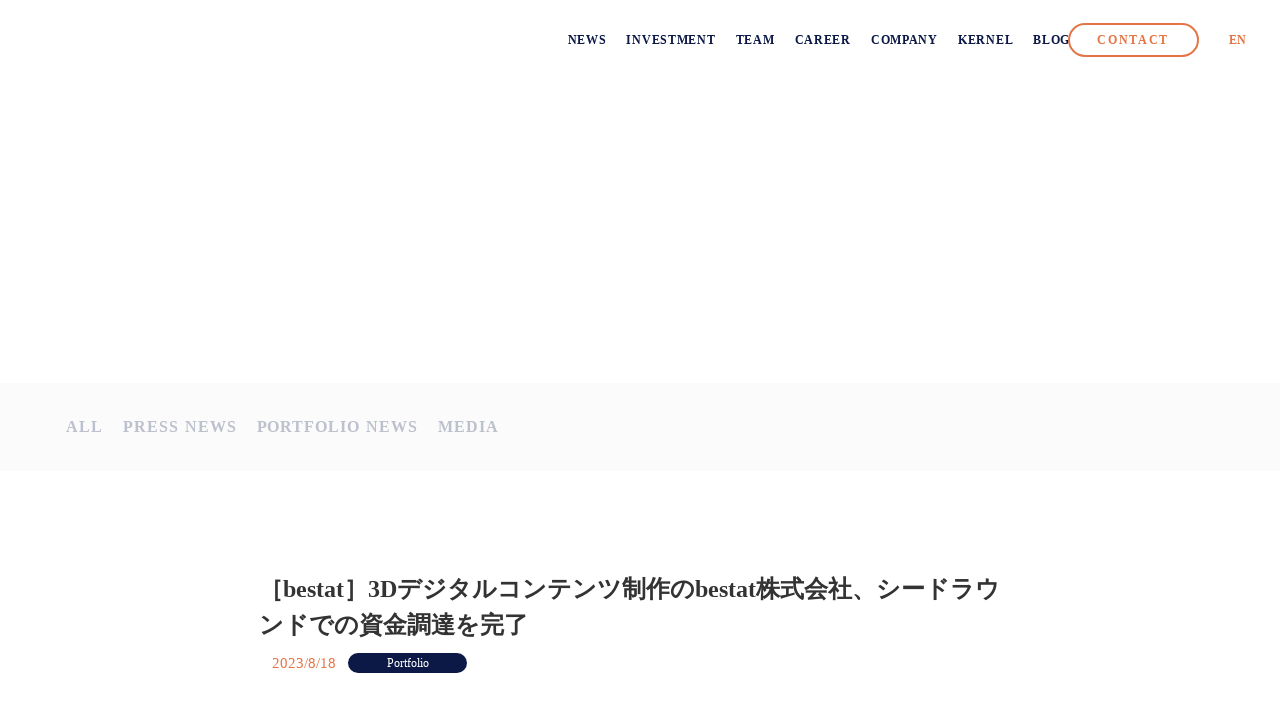

--- FILE ---
content_type: text/html;charset=utf-8
request_url: https://deepcore.jp/posts/portfolio-20230818
body_size: 74838
content:
<!DOCTYPE html>
<html lang="ja">
<head><meta charset="utf-8">
<meta name="viewport" content="width=device-width, initial-scale=1">
<title>NEWS | DEEPCORE Inc. - 株式会社ディープコア</title>
<link rel="preconnect" href="https://fonts.gstatic.com" crossorigin>
<meta name="generator" content="Studio.Design">
<meta name="robots" content="all">
<meta property="og:site_name" content="DEEPCORE">
<meta property="og:title" content="NEWS | DEEPCORE Inc. - 株式会社ディープコア">
<meta property="og:image" content="https://storage.googleapis.com/production-os-assets/assets/2e9c8e27-ea6b-497c-b8bd-e3ef3dd2b78d">
<meta property="og:description" content="DEEPCOREと投資先スタートアップのプレスリリース、メディア掲載情報などを紹介しています。">
<meta property="og:type" content="website">
<meta name="description" content="DEEPCOREと投資先スタートアップのプレスリリース、メディア掲載情報などを紹介しています。">
<meta property="twitter:card" content="summary_large_image">
<meta property="twitter:image" content="https://storage.googleapis.com/production-os-assets/assets/2e9c8e27-ea6b-497c-b8bd-e3ef3dd2b78d">
<meta name="apple-mobile-web-app-title" content="NEWS | DEEPCORE Inc. - 株式会社ディープコア">
<meta name="format-detection" content="telephone=no,email=no,address=no">
<meta name="chrome" content="nointentdetection">
<meta property="og:url" content="/posts/portfolio-20230818">
<link rel="icon" type="image/png" href="https://storage.googleapis.com/production-os-assets/assets/9afdea4f-b727-4ead-afc5-864a11dc5072" data-hid="2c9d455">
<link rel="apple-touch-icon" type="image/png" href="https://storage.googleapis.com/production-os-assets/assets/9afdea4f-b727-4ead-afc5-864a11dc5072" data-hid="74ef90c"><link rel="modulepreload" as="script" crossorigin href="/_nuxt/entry.98227f41.js"><link rel="preload" as="style" href="/_nuxt/entry.be326413.css"><link rel="prefetch" as="image" type="image/svg+xml" href="/_nuxt/close_circle.c7480f3c.svg"><link rel="prefetch" as="image" type="image/svg+xml" href="/_nuxt/round_check.0ebac23f.svg"><link rel="prefetch" as="script" crossorigin href="/_nuxt/LottieRenderer.ac4e2a82.js"><link rel="prefetch" as="script" crossorigin href="/_nuxt/error-404.115a548b.js"><link rel="prefetch" as="script" crossorigin href="/_nuxt/error-500.4f91b1bb.js"><link rel="stylesheet" href="/_nuxt/entry.be326413.css"><style>.page-enter-active{transition:.6s cubic-bezier(.4,.4,0,1)}.page-leave-active{transition:.3s cubic-bezier(.4,.4,0,1)}.page-enter-from,.page-leave-to{opacity:0}</style><style>:root{--rebranding-loading-bg:#e5e5e5;--rebranding-loading-bar:#222}</style><style>.app[data-v-d12de11f]{align-items:center;flex-direction:column;height:100%;justify-content:center;width:100%}.title[data-v-d12de11f]{font-size:34px;font-weight:300;letter-spacing:2.45px;line-height:30px;margin:30px}</style><style>/*! * Font Awesome Free 6.4.2 by @fontawesome - https://fontawesome.com * License - https://fontawesome.com/license/free (Icons: CC BY 4.0, Fonts: SIL OFL 1.1, Code: MIT License) * Copyright 2023 Fonticons, Inc. */.fa-brands,.fa-solid{-moz-osx-font-smoothing:grayscale;-webkit-font-smoothing:antialiased;--fa-display:inline-flex;align-items:center;display:var(--fa-display,inline-block);font-style:normal;font-variant:normal;justify-content:center;line-height:1;text-rendering:auto}.fa-solid{font-family:Font Awesome\ 6 Free;font-weight:900}.fa-brands{font-family:Font Awesome\ 6 Brands;font-weight:400}:host,:root{--fa-style-family-classic:"Font Awesome 6 Free";--fa-font-solid:normal 900 1em/1 "Font Awesome 6 Free";--fa-style-family-brands:"Font Awesome 6 Brands";--fa-font-brands:normal 400 1em/1 "Font Awesome 6 Brands"}@font-face{font-display:block;font-family:Font Awesome\ 6 Free;font-style:normal;font-weight:900;src:url(https://storage.googleapis.com/production-os-assets/assets/fontawesome/1629704621943/6.4.2/webfonts/fa-solid-900.woff2) format("woff2"),url(https://storage.googleapis.com/production-os-assets/assets/fontawesome/1629704621943/6.4.2/webfonts/fa-solid-900.ttf) format("truetype")}@font-face{font-display:block;font-family:Font Awesome\ 6 Brands;font-style:normal;font-weight:400;src:url(https://storage.googleapis.com/production-os-assets/assets/fontawesome/1629704621943/6.4.2/webfonts/fa-brands-400.woff2) format("woff2"),url(https://storage.googleapis.com/production-os-assets/assets/fontawesome/1629704621943/6.4.2/webfonts/fa-brands-400.ttf) format("truetype")}</style><style>.spinner[data-v-36413753]{animation:loading-spin-36413753 1s linear infinite;height:16px;pointer-events:none;width:16px}.spinner[data-v-36413753]:before{border-bottom:2px solid transparent;border-right:2px solid transparent;border-color:transparent currentcolor currentcolor transparent;border-style:solid;border-width:2px;opacity:.2}.spinner[data-v-36413753]:after,.spinner[data-v-36413753]:before{border-radius:50%;box-sizing:border-box;content:"";height:100%;position:absolute;width:100%}.spinner[data-v-36413753]:after{border-left:2px solid transparent;border-top:2px solid transparent;border-color:currentcolor transparent transparent currentcolor;border-style:solid;border-width:2px;opacity:1}@keyframes loading-spin-36413753{0%{transform:rotate(0deg)}to{transform:rotate(1turn)}}</style><style>.design-canvas__modal{height:100%;pointer-events:none;position:fixed;transition:none;width:100%;z-index:2}.design-canvas__modal:focus{outline:none}.design-canvas__modal.v-enter-active .studio-canvas,.design-canvas__modal.v-leave-active,.design-canvas__modal.v-leave-active .studio-canvas{transition:.4s cubic-bezier(.4,.4,0,1)}.design-canvas__modal.v-enter-active .studio-canvas *,.design-canvas__modal.v-leave-active .studio-canvas *{transition:none!important}.design-canvas__modal.isNone{transition:none}.design-canvas__modal .design-canvas__modal__base{height:100%;left:0;pointer-events:auto;position:fixed;top:0;transition:.4s cubic-bezier(.4,.4,0,1);width:100%;z-index:-1}.design-canvas__modal .studio-canvas{height:100%;pointer-events:none}.design-canvas__modal .studio-canvas>*{background:none!important;pointer-events:none}</style><style>.LoadMoreAnnouncer[data-v-4f7a7294]{height:1px;margin:-1px;overflow:hidden;padding:0;position:absolute;width:1px;clip:rect(0,0,0,0);border-width:0;white-space:nowrap}</style><style>.TitleAnnouncer[data-v-692a2727]{height:1px;margin:-1px;overflow:hidden;padding:0;position:absolute;width:1px;clip:rect(0,0,0,0);border-width:0;white-space:nowrap}</style><style>.publish-studio-style[data-v-4493fe55]{transition:.4s cubic-bezier(.4,.4,0,1)}</style><style>.product-font-style[data-v-51f515bd]{transition:.4s cubic-bezier(.4,.4,0,1)}</style><style>@font-face{font-family:grandam;font-style:normal;font-weight:400;src:url(https://storage.googleapis.com/studio-front/fonts/grandam.ttf) format("truetype")}@font-face{font-family:Material Icons;font-style:normal;font-weight:400;src:url(https://storage.googleapis.com/production-os-assets/assets/material-icons/1629704621943/MaterialIcons-Regular.eot);src:local("Material Icons"),local("MaterialIcons-Regular"),url(https://storage.googleapis.com/production-os-assets/assets/material-icons/1629704621943/MaterialIcons-Regular.woff2) format("woff2"),url(https://storage.googleapis.com/production-os-assets/assets/material-icons/1629704621943/MaterialIcons-Regular.woff) format("woff"),url(https://storage.googleapis.com/production-os-assets/assets/material-icons/1629704621943/MaterialIcons-Regular.ttf) format("truetype")}.StudioCanvas{display:flex;height:auto;min-height:100dvh}.StudioCanvas>.sd{min-height:100dvh;overflow:clip}a,abbr,address,article,aside,audio,b,blockquote,body,button,canvas,caption,cite,code,dd,del,details,dfn,div,dl,dt,em,fieldset,figcaption,figure,footer,form,h1,h2,h3,h4,h5,h6,header,hgroup,html,i,iframe,img,input,ins,kbd,label,legend,li,main,mark,menu,nav,object,ol,p,pre,q,samp,section,select,small,span,strong,sub,summary,sup,table,tbody,td,textarea,tfoot,th,thead,time,tr,ul,var,video{border:0;font-family:sans-serif;line-height:1;list-style:none;margin:0;padding:0;text-decoration:none;-webkit-font-smoothing:antialiased;-webkit-backface-visibility:hidden;box-sizing:border-box;color:#333;transition:.3s cubic-bezier(.4,.4,0,1);word-spacing:1px}a:focus:not(:focus-visible),button:focus:not(:focus-visible),summary:focus:not(:focus-visible){outline:none}nav ul{list-style:none}blockquote,q{quotes:none}blockquote:after,blockquote:before,q:after,q:before{content:none}a,button{background:transparent;font-size:100%;margin:0;padding:0;vertical-align:baseline}ins{text-decoration:none}ins,mark{background-color:#ff9;color:#000}mark{font-style:italic;font-weight:700}del{text-decoration:line-through}abbr[title],dfn[title]{border-bottom:1px dotted;cursor:help}table{border-collapse:collapse;border-spacing:0}hr{border:0;border-top:1px solid #ccc;display:block;height:1px;margin:1em 0;padding:0}input,select{vertical-align:middle}textarea{resize:none}.clearfix:after{clear:both;content:"";display:block}[slot=after] button{overflow-anchor:none}</style><style>.sd{flex-wrap:nowrap;max-width:100%;pointer-events:all;z-index:0;-webkit-overflow-scrolling:touch;align-content:center;align-items:center;display:flex;flex:none;flex-direction:column;position:relative}.sd::-webkit-scrollbar{display:none}.sd,.sd.richText *{transition-property:all,--g-angle,--g-color-0,--g-position-0,--g-color-1,--g-position-1,--g-color-2,--g-position-2,--g-color-3,--g-position-3,--g-color-4,--g-position-4,--g-color-5,--g-position-5,--g-color-6,--g-position-6,--g-color-7,--g-position-7,--g-color-8,--g-position-8,--g-color-9,--g-position-9,--g-color-10,--g-position-10,--g-color-11,--g-position-11}input.sd,textarea.sd{align-content:normal}.sd[tabindex]:focus{outline:none}.sd[tabindex]:focus-visible{outline:1px solid;outline-color:Highlight;outline-color:-webkit-focus-ring-color}input[type=email],input[type=tel],input[type=text],select,textarea{-webkit-appearance:none}select{cursor:pointer}.frame{display:block;overflow:hidden}.frame>iframe{height:100%;width:100%}.frame .formrun-embed>iframe:not(:first-child){display:none!important}.image{position:relative}.image:before{background-position:50%;background-size:cover;border-radius:inherit;content:"";height:100%;left:0;pointer-events:none;position:absolute;top:0;transition:inherit;width:100%;z-index:-2}.sd.file{cursor:pointer;flex-direction:row;outline:2px solid transparent;outline-offset:-1px;overflow-wrap:anywhere;word-break:break-word}.sd.file:focus-within{outline-color:Highlight;outline-color:-webkit-focus-ring-color}.file>input[type=file]{opacity:0;pointer-events:none;position:absolute}.sd.text,.sd:where(.icon){align-content:center;align-items:center;display:flex;flex-direction:row;justify-content:center;overflow:visible;overflow-wrap:anywhere;word-break:break-word}.sd:where(.icon.fa){display:inline-flex}.material-icons{align-items:center;display:inline-flex;font-family:Material Icons;font-size:24px;font-style:normal;font-weight:400;justify-content:center;letter-spacing:normal;line-height:1;text-transform:none;white-space:nowrap;word-wrap:normal;direction:ltr;text-rendering:optimizeLegibility;-webkit-font-smoothing:antialiased}.sd:where(.icon.material-symbols){align-items:center;display:flex;font-style:normal;font-variation-settings:"FILL" var(--symbol-fill,0),"wght" var(--symbol-weight,400);justify-content:center;min-height:1em;min-width:1em}.sd.material-symbols-outlined{font-family:Material Symbols Outlined}.sd.material-symbols-rounded{font-family:Material Symbols Rounded}.sd.material-symbols-sharp{font-family:Material Symbols Sharp}.sd.material-symbols-weight-100{--symbol-weight:100}.sd.material-symbols-weight-200{--symbol-weight:200}.sd.material-symbols-weight-300{--symbol-weight:300}.sd.material-symbols-weight-400{--symbol-weight:400}.sd.material-symbols-weight-500{--symbol-weight:500}.sd.material-symbols-weight-600{--symbol-weight:600}.sd.material-symbols-weight-700{--symbol-weight:700}.sd.material-symbols-fill{--symbol-fill:1}a,a.icon,a.text{-webkit-tap-highlight-color:rgba(0,0,0,.15)}.fixed{z-index:2}.sticky{z-index:1}.button{transition:.4s cubic-bezier(.4,.4,0,1)}.button,.link{cursor:pointer}.submitLoading{opacity:.5!important;pointer-events:none!important}.richText{display:block;word-break:break-word}.richText [data-thread],.richText a,.richText blockquote,.richText em,.richText h1,.richText h2,.richText h3,.richText h4,.richText li,.richText ol,.richText p,.richText p>code,.richText pre,.richText pre>code,.richText s,.richText strong,.richText table tbody,.richText table tbody tr,.richText table tbody tr>td,.richText table tbody tr>th,.richText u,.richText ul{backface-visibility:visible;color:inherit;font-family:inherit;font-size:inherit;font-style:inherit;font-weight:inherit;letter-spacing:inherit;line-height:inherit;text-align:inherit}.richText p{display:block;margin:10px 0}.richText>p{min-height:1em}.richText img,.richText video{height:auto;max-width:100%;vertical-align:bottom}.richText h1{display:block;font-size:3em;font-weight:700;margin:20px 0}.richText h2{font-size:2em}.richText h2,.richText h3{display:block;font-weight:700;margin:10px 0}.richText h3{font-size:1em}.richText h4,.richText h5{font-weight:600}.richText h4,.richText h5,.richText h6{display:block;font-size:1em;margin:10px 0}.richText h6{font-weight:500}.richText [data-type=table]{overflow-x:auto}.richText [data-type=table] p{white-space:pre-line;word-break:break-all}.richText table{border:1px solid #f2f2f2;border-collapse:collapse;border-spacing:unset;color:#1a1a1a;font-size:14px;line-height:1.4;margin:10px 0;table-layout:auto}.richText table tr th{background:hsla(0,0%,96%,.5)}.richText table tr td,.richText table tr th{border:1px solid #f2f2f2;max-width:240px;min-width:100px;padding:12px}.richText table tr td p,.richText table tr th p{margin:0}.richText blockquote{border-left:3px solid rgba(0,0,0,.15);font-style:italic;margin:10px 0;padding:10px 15px}.richText [data-type=embed_code]{margin:20px 0;position:relative}.richText [data-type=embed_code]>.height-adjuster>.wrapper{position:relative}.richText [data-type=embed_code]>.height-adjuster>.wrapper[style*=padding-top] iframe{height:100%;left:0;position:absolute;top:0;width:100%}.richText [data-type=embed_code][data-embed-sandbox=true]{display:block;overflow:hidden}.richText [data-type=embed_code][data-embed-code-type=instagram]>.height-adjuster>.wrapper[style*=padding-top]{padding-top:100%}.richText [data-type=embed_code][data-embed-code-type=instagram]>.height-adjuster>.wrapper[style*=padding-top] blockquote{height:100%;left:0;overflow:hidden;position:absolute;top:0;width:100%}.richText [data-type=embed_code][data-embed-code-type=codepen]>.height-adjuster>.wrapper{padding-top:50%}.richText [data-type=embed_code][data-embed-code-type=codepen]>.height-adjuster>.wrapper iframe{height:100%;left:0;position:absolute;top:0;width:100%}.richText [data-type=embed_code][data-embed-code-type=slideshare]>.height-adjuster>.wrapper{padding-top:56.25%}.richText [data-type=embed_code][data-embed-code-type=slideshare]>.height-adjuster>.wrapper iframe{height:100%;left:0;position:absolute;top:0;width:100%}.richText [data-type=embed_code][data-embed-code-type=speakerdeck]>.height-adjuster>.wrapper{padding-top:56.25%}.richText [data-type=embed_code][data-embed-code-type=speakerdeck]>.height-adjuster>.wrapper iframe{height:100%;left:0;position:absolute;top:0;width:100%}.richText [data-type=embed_code][data-embed-code-type=snapwidget]>.height-adjuster>.wrapper{padding-top:30%}.richText [data-type=embed_code][data-embed-code-type=snapwidget]>.height-adjuster>.wrapper iframe{height:100%;left:0;position:absolute;top:0;width:100%}.richText [data-type=embed_code][data-embed-code-type=firework]>.height-adjuster>.wrapper fw-embed-feed{-webkit-user-select:none;-moz-user-select:none;user-select:none}.richText [data-type=embed_code_empty]{display:none}.richText ul{margin:0 0 0 20px}.richText ul li{list-style:disc;margin:10px 0}.richText ul li p{margin:0}.richText ol{margin:0 0 0 20px}.richText ol li{list-style:decimal;margin:10px 0}.richText ol li p{margin:0}.richText hr{border-top:1px solid #ccc;margin:10px 0}.richText p>code{background:#eee;border:1px solid rgba(0,0,0,.1);border-radius:6px;display:inline;margin:2px;padding:0 5px}.richText pre{background:#eee;border-radius:6px;font-family:Menlo,Monaco,Courier New,monospace;margin:20px 0;padding:25px 35px;white-space:pre-wrap}.richText pre code{border:none;padding:0}.richText strong{color:inherit;display:inline;font-family:inherit;font-weight:900}.richText em{font-style:italic}.richText a,.richText u{text-decoration:underline}.richText a{color:#007cff;display:inline}.richText s{text-decoration:line-through}.richText [data-type=table_of_contents]{background-color:#f5f5f5;border-radius:2px;color:#616161;font-size:16px;list-style:none;margin:0;padding:24px 24px 8px;text-decoration:underline}.richText [data-type=table_of_contents] .toc_list{margin:0}.richText [data-type=table_of_contents] .toc_item{color:currentColor;font-size:inherit!important;font-weight:inherit;list-style:none}.richText [data-type=table_of_contents] .toc_item>a{border:none;color:currentColor;font-size:inherit!important;font-weight:inherit;text-decoration:none}.richText [data-type=table_of_contents] .toc_item>a:hover{opacity:.7}.richText [data-type=table_of_contents] .toc_item--1{margin:0 0 16px}.richText [data-type=table_of_contents] .toc_item--2{margin:0 0 16px;padding-left:2rem}.richText [data-type=table_of_contents] .toc_item--3{margin:0 0 16px;padding-left:4rem}.sd.section{align-content:center!important;align-items:center!important;flex-direction:column!important;flex-wrap:nowrap!important;height:auto!important;max-width:100%!important;padding:0!important;width:100%!important}.sd.section-inner{position:static!important}@property --g-angle{syntax:"<angle>";inherits:false;initial-value:180deg}@property --g-color-0{syntax:"<color>";inherits:false;initial-value:transparent}@property --g-position-0{syntax:"<percentage>";inherits:false;initial-value:.01%}@property --g-color-1{syntax:"<color>";inherits:false;initial-value:transparent}@property --g-position-1{syntax:"<percentage>";inherits:false;initial-value:100%}@property --g-color-2{syntax:"<color>";inherits:false;initial-value:transparent}@property --g-position-2{syntax:"<percentage>";inherits:false;initial-value:100%}@property --g-color-3{syntax:"<color>";inherits:false;initial-value:transparent}@property --g-position-3{syntax:"<percentage>";inherits:false;initial-value:100%}@property --g-color-4{syntax:"<color>";inherits:false;initial-value:transparent}@property --g-position-4{syntax:"<percentage>";inherits:false;initial-value:100%}@property --g-color-5{syntax:"<color>";inherits:false;initial-value:transparent}@property --g-position-5{syntax:"<percentage>";inherits:false;initial-value:100%}@property --g-color-6{syntax:"<color>";inherits:false;initial-value:transparent}@property --g-position-6{syntax:"<percentage>";inherits:false;initial-value:100%}@property --g-color-7{syntax:"<color>";inherits:false;initial-value:transparent}@property --g-position-7{syntax:"<percentage>";inherits:false;initial-value:100%}@property --g-color-8{syntax:"<color>";inherits:false;initial-value:transparent}@property --g-position-8{syntax:"<percentage>";inherits:false;initial-value:100%}@property --g-color-9{syntax:"<color>";inherits:false;initial-value:transparent}@property --g-position-9{syntax:"<percentage>";inherits:false;initial-value:100%}@property --g-color-10{syntax:"<color>";inherits:false;initial-value:transparent}@property --g-position-10{syntax:"<percentage>";inherits:false;initial-value:100%}@property --g-color-11{syntax:"<color>";inherits:false;initial-value:transparent}@property --g-position-11{syntax:"<percentage>";inherits:false;initial-value:100%}</style><style>.snackbar[data-v-3129703d]{align-items:center;background:#fff;border:1px solid #ededed;border-radius:6px;box-shadow:0 16px 48px -8px rgba(0,0,0,.08),0 10px 25px -5px rgba(0,0,0,.11);display:flex;flex-direction:row;gap:8px;justify-content:space-between;left:50%;max-width:90vw;padding:16px 20px;position:fixed;top:32px;transform:translateX(-50%);-webkit-user-select:none;-moz-user-select:none;user-select:none;width:480px;z-index:9999}.snackbar.v-enter-active[data-v-3129703d],.snackbar.v-leave-active[data-v-3129703d]{transition:.4s cubic-bezier(.4,.4,0,1)}.snackbar.v-enter-from[data-v-3129703d],.snackbar.v-leave-to[data-v-3129703d]{opacity:0;transform:translate(-50%,-10px)}.snackbar .convey[data-v-3129703d]{align-items:center;display:flex;flex-direction:row;gap:8px;padding:0}.snackbar .convey .icon[data-v-3129703d]{background-position:50%;background-repeat:no-repeat;flex-shrink:0;height:24px;width:24px}.snackbar .convey .message[data-v-3129703d]{font-size:14px;font-style:normal;font-weight:400;line-height:20px;white-space:pre-line}.snackbar .convey.error .icon[data-v-3129703d]{background-image:url(/_nuxt/close_circle.c7480f3c.svg)}.snackbar .convey.error .message[data-v-3129703d]{color:#f84f65}.snackbar .convey.success .icon[data-v-3129703d]{background-image:url(/_nuxt/round_check.0ebac23f.svg)}.snackbar .convey.success .message[data-v-3129703d]{color:#111}.snackbar .button[data-v-3129703d]{align-items:center;border-radius:40px;color:#4b9cfb;display:flex;flex-shrink:0;font-family:Inter;font-size:12px;font-style:normal;font-weight:700;justify-content:center;line-height:16px;padding:4px 8px}.snackbar .button[data-v-3129703d]:hover{background:#f5f5f5}</style><style>a[data-v-160f89c6]{align-items:center;border-radius:4px;bottom:20px;height:20px;justify-content:center;left:20px;perspective:300px;position:fixed;transition:0s linear;width:84px;z-index:2000}@media (hover:hover){a[data-v-160f89c6]{transition:.4s cubic-bezier(.4,.4,0,1);will-change:width,height}a[data-v-160f89c6]:hover{height:32px;width:200px}}[data-v-160f89c6] .custom-fill path{fill:var(--234b47e2)}.fade-enter-active[data-v-160f89c6],.fade-leave-active[data-v-160f89c6]{position:absolute;transform:translateZ(0);transition:opacity .3s cubic-bezier(.4,.4,0,1);will-change:opacity,transform}.fade-enter-from[data-v-160f89c6],.fade-leave-to[data-v-160f89c6]{opacity:0}</style></head>
<body ><div id="__nuxt"><div><span></span><span></span><!----></div></div><script type="application/json" id="__NUXT_DATA__" data-ssr="true">[["Reactive",1],{"data":2,"state":75,"_errors":76,"serverRendered":78,"path":79,"pinia":80},{"dynamicDataposts/portfolio-20230818":3},{"wIaNUBwk":4,"body":39,"title":40,"slug":41,"tags":42,"_meta":59,"_filter":71,"id":74},{"w3TEqM_8":5,"title":7,"slug":8,"_meta":32,"_filter":38,"id":24},{"w3TEqM_8":6,"title":7,"slug":8,"_meta":25,"_filter":31,"id":24},{"title":7,"slug":8,"_meta":9,"_filter":22,"id":24},"NEWS","gd8OB4-Y",{"project":10,"publishedAt":12,"createdAt":13,"order":14,"publishType":15,"schema":16,"uid":20,"updatedAt":21},{"id":11},"QXDPp4PZJRKwfjKY982G",["Date","2024-07-12T01:51:22.000Z"],["Date","2023-05-11T07:39:31.000Z"],-1,"draft",{"id":17,"key":18,"postType":19},"xj9YaKIFP3fXz9SO8xOy","kdZnCqZO","category","QTVc5vOn",["Date","2023-05-22T11:29:22.000Z"],[23],"w3TEqM_8:QTVc5vOn","O70ihY2Er4uA4sbQrcGH",{"project":26,"publishedAt":27,"createdAt":28,"order":14,"publishType":15,"schema":29,"uid":20,"updatedAt":30},{"id":11},["Date","2024-07-12T01:51:22.000Z"],["Date","2023-05-11T07:39:31.000Z"],{"id":17,"key":18,"postType":19},["Date","2023-05-22T11:29:22.000Z"],[23],{"project":33,"publishedAt":34,"createdAt":35,"order":14,"publishType":15,"schema":36,"uid":20,"updatedAt":37},{"id":11},["Date","2024-07-12T01:51:22.000Z"],["Date","2023-05-11T07:39:31.000Z"],{"id":17,"key":18,"postType":19},["Date","2023-05-22T11:29:22.000Z"],[23],"\u003Cp data-uid=\"YYZv8Nrp\" data-time=\"1693207347045\">ファンドの投資先であるbestat が、以下の発表を行いました。\u003C/p>\u003Cp data-uid=\"P6y0XVpS\" data-time=\"1693207355101\">\u003Ca target=\"_blank\" href=\"https://prtimes.jp/main/html/rd/p/000000005.000091105.html\" data-has-link=\"true\" rel=\"noopener\">3Dデジタルコンテンツ制作のbestat株式会社、シードラウンドでの資金調達を完了\u003C/a>\u003C/p>","［bestat］3Dデジタルコンテンツ制作のbestat株式会社、シードラウンドでの資金調達を完了","portfolio-20230818",[43],{"title":44,"slug":45,"_meta":46,"_filter":57,"id":58},"Portfolio","portfolio-news",{"project":47,"publishedAt":48,"createdAt":49,"order":50,"publishType":15,"schema":51,"uid":55,"updatedAt":56},{"id":11},["Date","2023-05-22T11:15:20.000Z"],["Date","2023-05-11T07:31:41.000Z"],2,{"id":52,"key":53,"postType":54},"025IRoxRGIV9O0ZYSzsW","tags","blank","mZm_VhOm",["Date","2023-05-22T11:06:13.000Z"],[],"Sgg3O9Yoytb1paDlfq8j",{"project":60,"publishedAt":61,"createdAt":62,"order":63,"publishType":64,"schema":65,"uid":69,"updatedAt":70},{"id":11},["Date","2023-08-18T03:00:00.000Z"],["Date","2023-08-28T07:22:24.000Z"],505,"change",{"id":66,"key":67,"postType":68},"BFjYYhZZAmWrFoi0giA2","posts","post","jMBiMjcp",["Date","2023-12-21T06:04:12.000Z"],[72,73],"tags:mZm_VhOm","wIaNUBwk:QTVc5vOn","ci1cCOyY8wCkuOS4yjRl",{},{"dynamicDataposts/portfolio-20230818":77},null,true,"/posts/portfolio-20230818",{"cmsContentStore":81,"indexStore":84,"projectStore":87,"productStore":104,"pageHeadStore":1139},{"listContentsMap":82,"contentMap":83},["Map"],["Map"],{"routeType":85,"host":86},"publish","deepcore.jp",{"project":88},{"id":89,"name":90,"type":91,"customDomain":92,"iconImage":92,"coverImage":93,"displayBadge":94,"integrations":95,"snapshot_path":102,"snapshot_id":103,"recaptchaSiteKey":-1},"4Ra4pxemaD","deepcore","web","","https://storage.googleapis.com/production-os-assets/assets/697a566d-3b37-46bd-815b-e41ea574f130",false,[96,99],{"integration_name":97,"code":98},"custom-code","true",{"integration_name":100,"code":101},"google-analytics","G-CV2E1X9NLZ","https://storage.googleapis.com/studio-publish/projects/4Ra4pxemaD/BqN40m78Wr/","BqN40m78Wr",{"product":105,"isLoaded":78,"selectedModalIds":1136,"redirectPage":77,"isInitializedRSS":94,"pageViewMap":1137,"symbolViewMap":1138},{"breakPoints":106,"colors":113,"fonts":114,"head":171,"info":176,"pages":183,"resources":1018,"symbols":1045,"style":1074,"styleVars":1076,"enablePassword":94,"classes":1102,"publishedUid":1135},[107,110],{"maxWidth":108,"name":109},540,"mobile",{"maxWidth":111,"name":112},840,"tablet",[],[115,132,138,146,150,163,167],{"family":116,"subsets":117,"variants":120,"vendor":131},"Lato",[118,119],"latin","latin-ext",[121,122,123,124,125,126,127,128,129,130],"100","100italic","300","300italic","regular","italic","700","700italic","900","900italic","google",{"family":133,"subsets":134,"variants":136,"vendor":131},"Noto Sans JP",[135,118],"japanese",[121,123,125,137,127,129],"500",{"family":139,"subsets":140,"variants":145,"vendor":131},"Play",[141,142,143,118,119,144],"cyrillic","cyrillic-ext","greek","vietnamese",[125,127],{"family":147,"subsets":148,"variants":149,"vendor":131},"Quattrocento Sans",[118,119],[125,126,127,128],{"family":151,"subsets":152,"variants":155,"vendor":131},"Noto Sans",[141,142,153,143,154,118,119,144],"devanagari","greek-ext",[121,122,156,157,123,124,125,126,137,158,159,160,127,128,161,162,129,130],"200","200italic","500italic","600","600italic","800","800italic",{"family":164,"subsets":165,"variants":166,"vendor":131},"Inter,'Noto Sans JP'",[141,142,143,154,118,119,144],[121,156,123,125,137,159,127,161,129],{"family":168,"subsets":169,"variants":170,"vendor":131},"Inter",[141,142,143,154,118,119,144],[121,156,123,125,137,159,127,161,129],{"favicon":92,"lang":172,"meta":173,"title":175},"ja",{"description":174,"og:image":92},"DEEPCOREは、AI特化型のベンチャーキャピタルです。 投資活動に加え、AI技術者・研究者・起業家のためのコミュニティ運営や、アクセラレータープログラムの実施など、スタートアップ支援を行っています。","DEEPCORE",{"baseWidth":177,"created_at":178,"screen":179,"type":91,"updated_at":181,"version":182},1280,1518591100346,{"baseWidth":177,"height":180,"isAutoHeight":94,"width":177,"workingState":94},600,1518792996878,"4.1.9",[184,209,220,230,236,246,251,261,271,285,294,298,306,310,314,323,327,331,337,341,355,367,382,395,403,412,420,429,437,446,456,462,471,479,489,497,505,511,518,526,534,542,550,558,566,574,582,590,598,606,614,622,632,641,651,661,669,679,689,696,704,712,721,732,737,741,745,749,753,757,761,765,769,773,777,781,785,789,793,797,801,805,809,813,817,821,825,829,833,837,841,845,849,853,857,861,865,869,873,877,881,885,889,893,897,901,905,909,913,917,921,925,929,933,937,941,945,949,953,957,961,965,969,973,977,981,985,989,1000,1009],{"head":185,"id":202,"type":203,"uuid":204,"symbolIds":205},{"customCode":186,"favicon":197,"meta":198,"title":201},{"headEnd":187},[188],{"memo":92,"src":189,"tags":190,"uuid":196},"\u003Cmeta name=\"google-site-verification\" content=\"\u003Cmeta name=\"google-site-verification\" content=\"8X8uRiq9vqbDKZyL2l1JUoYmTYLnM5DVbFRhXxahk-0\" />\" />\n",[191],{"attrs":192,"tagName":195},{"content":193,"google-site-verification":78,"name":194},"8X8uRiq9vqbDKZyL2l1JUoYmTYLnM5DVbFRhXxahk-0","google-site-verification","meta","4d77e348-9e0a-40d0-9ebe-90ae703d7268","https://storage.googleapis.com/production-os-assets/assets/9c66149f-148f-4081-8f3e-8c76979c9e45",{"description":199,"og:image":200},"KERNELはDEEPCOREが運営する会員制のAI特化型インキュベーション拠点です。グローバルに挑戦する起業家、世の中を変える研究者・技術者、スタートアップのキャリアを模索する学生・社会人が、スタートアップ×テックをキーワードに集まる場。","https://storage.googleapis.com/production-os-assets/assets/542b7809-0f9f-482f-b277-2b79c89a4d34","KERNEL（カーネル）｜AI特化型インキュベーション拠点 ","kernel","page","0b688b74-e2c3-4e77-b9ca-ef1b0fd88315",[206,207,208],"b4e9e543-219d-466b-9285-cbc532cc69a0","ae73c7bb-08dc-4f99-8b85-bc8ace792060","8dce9e3c-2baa-4932-bf2b-44b599877c92",{"head":210,"id":216,"type":203,"uuid":217,"symbolIds":218},{"favicon":211,"meta":212,"title":215},"https://storage.googleapis.com/production-os-assets/assets/645ca29e-a497-45e9-9fad-65cd778d2cae",{"description":213,"og:image":214},"KERNEL イベントは、起業家、スタートアップ、テクノロジーに関連するイベントを紹介。今後のイベント情報と過去のイベントレポートを掲載。","https://storage.googleapis.com/production-os-assets/assets/758f9351-f2e8-49b8-bff0-0cc3f720ff66","EVENT｜KERNEL（カーネル）　AI特化型インキュベーション拠点","kernel/event","02744020-e364-4eef-8294-ed286b50a9b1",[219,208,206],"bad3abaf-3be2-4822-b12a-569609e8237e",{"head":221,"id":227,"type":203,"uuid":228,"symbolIds":229},{"favicon":222,"meta":223,"title":226},"https://storage.googleapis.com/production-os-assets/assets/d7ef3d38-565a-4d98-b6b6-4ac133797e51",{"description":224,"og:image":225},"AIスタートアップとの出会いを創出するLINKS by KERNELは、あなたのスキルを活かせる機会を提供。イベントやコーチングで成長をサポート。","https://storage.googleapis.com/production-os-assets/assets/75f2358d-84eb-4a16-9a3c-2181cf9b450b","LINKS by KERNEL｜KERNEL（カーネル）　AI特化型インキュベーション拠点","kernel/links-1","de5208a9-cdab-4896-8b3a-bdb5d19bde76",[219,208,206],{"head":231,"id":233,"type":203,"uuid":234,"symbolIds":235},{"favicon":222,"meta":232,"title":226},{"description":224,"og:image":225},"kernel/links","8e9b0393-66a0-4fb8-b7d3-010c06b0fab5",[219,208,206],{"head":237,"id":243,"type":203,"uuid":244,"symbolIds":245},{"favicon":238,"meta":239,"title":242},"https://storage.googleapis.com/production-os-assets/assets/406cf8af-6a89-4ecc-b152-f28f026b7adb",{"description":240,"og:image":241},"KERNEL Advancedは、1年以内の外部資金調達を目指すスタートアップ向けメンバーシップ。事業立ち上げに必要な支援を提供し、次のステージへ導きます。","https://storage.googleapis.com/production-os-assets/assets/afefee2d-dffd-4e78-a536-e294798bbaea","Advanced｜KERNEL（カーネル）　AI特化型インキュベーション拠点","kernel/advanced","f9138a76-68d8-461e-b2a5-c109e5b5dfba",[219,208,206],{"id":247,"isCreatedInV4":94,"redirectTo":248,"type":249,"uuid":250},"kernel/advanced/entry","https://airtable.com/appueK5mbhcc686iZ/pagZo6KO7cPeClIZV/form","redirect","01a0f25f-02da-4b0e-b902-6e65d7c04fda",{"head":252,"id":258,"type":203,"uuid":259,"symbolIds":260},{"favicon":253,"meta":254,"title":257},"https://storage.googleapis.com/production-os-assets/assets/8239acf4-51d1-483d-ad80-445acc67c5c9",{"description":255,"og:image":256},"KERNEL Baseは、起業を目指す個人・チームのためのメンバーシップ。技術の社会実装に向け、事業立ち上げに必要な支援を提供します。","https://storage.googleapis.com/production-os-assets/assets/1ca4b68f-afb1-4060-a6e2-c9a89407e37f","Base｜KERNEL（カーネル）　AI特化型インキュベーション拠点","kernel/base","c0bfe1a8-7b7c-40f0-b620-e498ab61a2de",[219,208,206],{"head":262,"id":268,"type":203,"uuid":269,"symbolIds":270},{"favicon":263,"meta":264,"title":267},"https://storage.googleapis.com/production-os-assets/assets/3b96c878-62e6-4b9c-9671-a393c6bd20a6",{"description":265,"og:image":266},"KERNEL Communityは、技術の社会実装に取り組む個人のためのメンバーシップ。同じ志を持つメンバーとの交流やイベントを通じ、アイデアや仲間を見つけよう。","https://storage.googleapis.com/production-os-assets/assets/a6d8128a-c395-4b82-97d4-ba542b27d4a3","Community｜KERNEL（カーネル）　AI特化型インキュベーション拠点","kernel/community","931f20f3-e473-4688-b145-3b86250763ea",[219,208,206],{"head":272,"id":279,"type":203,"uuid":280,"symbolIds":281},{"favicon":273,"lang":274,"meta":275,"title":278},"https://storage.googleapis.com/production-os-assets/assets/cb700991-cc89-4e66-863f-dd0b4cfa2b74","en",{"description":276,"og:image":277},"KERNEL is an AI-focused incubation community operated by DEEPCORE. It brings together people exploring the intersection of technology and entrepreneurship—students, founders, researchers, and engineers—who come to connect, collaborate, and grow.","https://storage.googleapis.com/production-os-assets/assets/282abf4b-f397-450b-8241-8877f41ce65b","Advanced｜KERNEL　AI特化型インキュベーション拠点","en/kernel/advanced","3b32ae4a-3760-4fbd-83f8-c2cf98c3bfb5",[282,283,284],"4ebdbd0f-e859-4682-a40d-2031db421105","ba5d874e-cc66-42ea-b90c-1164a263a188","b281e3dd-ca25-4150-8558-b1ffb485be19",{"head":286,"id":291,"type":203,"uuid":292,"symbolIds":293},{"favicon":287,"lang":274,"meta":288,"title":290},"https://storage.googleapis.com/production-os-assets/assets/eb66f4ab-c29e-42e2-9ef9-b4a00a77081b",{"description":276,"og:image":289},"https://storage.googleapis.com/production-os-assets/assets/4bde4f42-da67-4886-9052-52d6f6ffc424","Base｜KERNEL　AI-focused incubation base","en/kernel/base","725312b1-d3de-4b41-b203-94b2dab9e3e5",[282,283,284],{"id":295,"isCreatedInV4":94,"redirectTo":296,"type":249,"uuid":297},"en/kernel/community/entry","https://airtable.com/appBTJefBAkFjCtAn/pagT51zO4nT847MFo/form","f9dc5764-2ad2-4f70-b29b-cf669ef3e35a",{"head":299,"id":303,"type":203,"uuid":304,"symbolIds":305},{"favicon":300,"lang":274,"meta":301,"title":302},"https://storage.googleapis.com/production-os-assets/assets/d9a6120d-bc32-41fb-a108-0f3966ec5a34",{"description":276},"Community｜KERNEL　AI-focused incubation base","en/kernel/community","d8df31f6-7a4b-4dcc-95c9-88d668bc8258",[282,283,284],{"id":307,"isCreatedInV4":94,"redirectTo":308,"type":249,"uuid":309},"en/kernel/base/entry","https://airtable.com/appueK5mbhcc686iZ/pagHrEjsxRpBsww4L/form","574e52ad-5e26-477f-b732-9cf5494d6874",{"id":311,"isCreatedInV4":94,"redirectTo":312,"type":249,"uuid":313},"en/kernel/advanced/entry","https://airtable.com/appueK5mbhcc686iZ/paguVk19UiB5h8QFx/form","7b5f4066-0570-4ff2-b08c-36fb5252c944",{"head":315,"id":320,"type":203,"uuid":321,"symbolIds":322},{"favicon":316,"lang":274,"meta":317,"title":319},"https://storage.googleapis.com/production-os-assets/assets/ebcbf66e-2c5e-453c-ba27-13f93611eb31",{"description":276,"og:image":318},"https://storage.googleapis.com/production-os-assets/assets/3eef3f8f-b022-425b-9fd7-d039d83e27c8","KERNEL｜AI-focused incubation base","en/kernel","965a66ce-9352-44a2-a397-78a5d1e153e1",[284,283],{"id":324,"isCreatedInV4":94,"redirectTo":325,"type":249,"uuid":326},"kernel/base/entry","https://airtable.com/appueK5mbhcc686iZ/pagcnzXfDM6EKVZBA/form","ca24a798-d114-46cf-9980-6fdb35338be9",{"id":328,"isCreatedInV4":94,"redirectTo":329,"type":249,"uuid":330},"kernel/community/entry","https://airtable.com/appBTJefBAkFjCtAn/pag3uebU3diXt9KZi/form","f9ac2a3f-2717-4a22-8434-414985e408d6",{"head":332,"id":334,"type":203,"uuid":335,"symbolIds":336},{"title":333},"Test","3","4dc138f8-e15d-425c-8951-68c4b53116a5",[],{"id":338,"type":203,"uuid":339,"symbolIds":340},"1","79324218-206a-4900-a481-fd9f2f0a580a",[],{"head":342,"id":348,"position":349,"type":203,"uuid":351,"symbolIds":352},{"favicon":343,"lang":172,"meta":344,"title":347},"https://storage.googleapis.com/production-os-assets/assets/24a0ba69-1116-48ad-8841-1e0af5b0ed31",{"description":345,"og:image":346},"DEEPCOREは、AI特化型のベンチャーキャピタルとインキュベーター。世界を変える技術系起業家を育成・支援し、破壊的イノベーションを生み出します。","https://storage.googleapis.com/production-os-assets/assets/5e4dcc31-c533-400a-afdc-e0191ee25969","DEEPCORE Inc. - 株式会社ディープコア","/",{"x":350,"y":350},0,"bf9fed39-ac7e-4c42-aa12-40d655a39612",[353,354],"ece3214c-161b-4815-ae5e-926b6457317c","63d251cf-0407-4955-ac2d-3468d19b4d25",{"head":356,"id":361,"position":362,"type":203,"uuid":363,"symbolIds":364},{"favicon":357,"lang":274,"meta":358,"title":347},"https://storage.googleapis.com/production-os-assets/assets/d979133c-8754-491c-ac8a-5a23c6736c3e",{"description":359,"og:image":360},"DEEPCORE is an AI-focused venture capital firm that invests in and supports startups globally through its community and accelerator programs.","https://storage.googleapis.com/production-os-assets/assets/dadfca95-ac02-4606-bfd5-9a69526d19fa","en-home",{"x":350,"y":350},"4997350d-311f-4302-b100-6d2c4d19288b",[365,366],"67a38d6c-7a04-4a10-91c2-33d3268fe569","26c64e91-87f0-4d93-9a34-5e08d95f72aa",{"head":368,"id":374,"type":203,"uuid":375,"symbolIds":376},{"favicon":369,"lang":172,"meta":370,"title":373},"https://storage.googleapis.com/production-os-assets/assets/cc0b5fb7-90a2-4ba9-a796-5b02faa3d5fb",{"description":371,"og:image":372},"DEEPCOREと投資先スタートアップのプレスリリース、メディア掲載情報などを紹介しています。","https://storage.googleapis.com/production-os-assets/assets/c4c09291-e391-4d8c-a481-323729d8415b","NEWS | DEEPCORE Inc. - 株式会社ディープコア","news","1706db66-10d7-4d8a-8530-07294dedd0e7",[377,378,379,380,381,354,353],"b143d32b-1ba4-441f-8085-31c4553356c2","c90e7435-9e94-47b2-92c8-25e4c326548c","1d0729c6-688e-4cd3-94a3-45276b32132d","ff83b1db-47bc-4d58-91b7-8b0fdbfc1594","f4482763-2f5b-4a50-8af5-4ed2ac67cb7e",{"head":383,"id":388,"type":203,"uuid":389,"symbolIds":390},{"favicon":384,"lang":274,"meta":385,"title":373},"https://storage.googleapis.com/production-os-assets/assets/fad6d59e-9bf4-4cb5-8654-453a1ead52d5",{"description":386,"og:image":387},"Stay informed about the latest news from DEEPCORE and its portfolio companies.","https://storage.googleapis.com/production-os-assets/assets/e4c7d8a9-2607-4f08-a525-5d9b97e19252","en-news","1c521c58-70eb-4fc5-a15e-033d4ac31f0c",[391,392,393,394,365,366],"1cfede7d-7180-4430-b39f-537d6c949838","a2363987-abd5-446c-bf71-a43994a6aea8","59bf4012-6080-4428-94c4-3550e06927da","59c90ff6-e3fd-46a6-acb1-226840ea42a1",{"head":396,"id":400,"type":203,"uuid":401,"symbolIds":402},{"favicon":397,"lang":172,"meta":398,"title":373},"https://storage.googleapis.com/production-os-assets/assets/52d03b52-abe4-4677-a0d5-97d4f66b3b44",{"description":371,"og:image":399},"https://storage.googleapis.com/production-os-assets/assets/4aaf1177-e252-4e43-9b0d-3a88fa41e511","news-press","290feef7-8fe7-47d3-aa08-6f35516d9936",[377,378,379,380,353,354],{"head":404,"id":409,"type":203,"uuid":410,"symbolIds":411},{"favicon":405,"lang":274,"meta":406,"title":373},"https://storage.googleapis.com/production-os-assets/assets/c8e5ea3d-46ab-4223-a1d0-451c34d348d5",{"description":407,"og:image":408},"Stay informed about the latest news from DEEPCORE and its portfolio companies. Read press releases, news, and media updates.","https://storage.googleapis.com/production-os-assets/assets/be5e0836-c60f-48c1-9cf9-615e86d59d7e","en-news-press","7192d3f0-4933-4ca4-a71d-160a50acfe36",[391,392,393,394,365,366],{"head":413,"id":417,"type":203,"uuid":418,"symbolIds":419},{"favicon":414,"lang":172,"meta":415,"title":373},"https://storage.googleapis.com/production-os-assets/assets/e11d7ac3-46cb-4871-8dc5-06cd84623d87",{"description":371,"og:image":416},"https://storage.googleapis.com/production-os-assets/assets/c605d223-94bf-42e7-a54e-de9805c87a18","news-media","af3ef2a9-827c-4ea6-845d-8cdbd2692ed2",[377,378,379,380,353,354],{"head":421,"id":426,"type":203,"uuid":427,"symbolIds":428},{"favicon":422,"lang":274,"meta":423,"title":373},"https://storage.googleapis.com/production-os-assets/assets/8fee73be-499c-4a76-b14b-1643914f68ca",{"description":424,"og:image":425},"Stay informed about the latest news from DEEPCORE and its portfolio companies, including press releases, media coverage, and blog posts.","https://storage.googleapis.com/production-os-assets/assets/39524de3-3b02-42a8-b599-1dcb069c7756","en-news-media","47159e6e-9d7f-4438-9155-74fea0e833f2",[391,392,393,394,365,366],{"head":430,"id":434,"type":203,"uuid":435,"symbolIds":436},{"favicon":431,"lang":172,"meta":432,"title":373},"https://storage.googleapis.com/production-os-assets/assets/c8621d03-4d52-4799-b062-e2aa4b9e737b",{"description":371,"og:image":433},"https://storage.googleapis.com/production-os-assets/assets/3da0cb85-9ed6-43e1-b5fa-de325d78ab5f","news-portfolio","0949bdea-1141-45e7-ba80-e91661dd303b",[377,378,379,380,353,354],{"head":438,"id":443,"type":203,"uuid":444,"symbolIds":445},{"favicon":439,"lang":274,"meta":440,"title":373},"https://storage.googleapis.com/production-os-assets/assets/72cc6c15-9d5a-4f85-941c-9e854dd40d33",{"description":441,"og:image":442},"Stay up-to-date with the latest news and updates from DEEPCORE and its innovative portfolio companies.","https://storage.googleapis.com/production-os-assets/assets/2e8dabf1-7348-4eca-966b-ee6cd79407c5","en-news-portfolio","be7fc1c4-04c4-48a9-8be4-fb7ab9f5b416",[391,392,393,394,365,366],{"head":447,"id":453,"type":203,"uuid":454,"symbolIds":455},{"favicon":448,"lang":172,"meta":449,"title":452},"https://storage.googleapis.com/production-os-assets/assets/65386536-11b4-4d20-ad23-6eb27a1c1b8c",{"description":450,"og:image":451},"DEEPCOREの投資先企業一覧。AIをはじめとする先進的技術分野に取り組む、シードからシリーズAのスタートアップを中心に、幅広いスタートアップ企業へ投資・支援しています。","https://storage.googleapis.com/production-os-assets/assets/b3a1b75f-e4b4-47d5-9116-9454ee1317e3","INVESTMENT | DEEPCORE Inc. - 株式会社ディープコア","investment-1","f643c511-c7b0-4dc2-a4e2-323cce70a4cb",[377,378,379,380,353],{"head":457,"id":459,"type":203,"uuid":460,"symbolIds":461},{"favicon":448,"lang":172,"meta":458,"title":452},{"description":450,"og:image":451},"investment","3883d20f-c5b3-4a57-90cb-a54d490c2d91",[377,378,379,380,353],{"head":463,"id":468,"type":203,"uuid":469,"symbolIds":470},{"favicon":464,"lang":274,"meta":465,"title":452},"https://storage.googleapis.com/production-os-assets/assets/42061157-56ec-4f51-982b-80588c808c97",{"description":466,"og:image":467},"We will invest mainly in AI and other advanced technology fields.","https://storage.googleapis.com/production-os-assets/assets/dc0ce5f1-88a5-4243-a4d9-c3220380a4b3","en-investment","e29bc384-d55b-4a38-a719-ade5db93e8c0",[391,392,393,394,365,366],{"head":472,"id":476,"type":203,"uuid":477,"symbolIds":478},{"favicon":473,"lang":274,"meta":474,"title":452},"https://storage.googleapis.com/production-os-assets/assets/bb90af62-ea0f-4125-88e5-7b3b720a3d83",{"description":466,"og:image":475},"https://storage.googleapis.com/production-os-assets/assets/ccf0ba51-0c9b-453f-b97f-f3feeb424a74","en-investment-lifestyle","893ae4cb-2747-4427-970c-37900d33b36a",[391,392,393,394,365,366],{"head":480,"id":486,"type":203,"uuid":487,"symbolIds":488},{"favicon":481,"lang":172,"meta":482,"title":485},"https://storage.googleapis.com/production-os-assets/assets/3f404ac3-2a21-449d-886d-7d5f5ba3aa4a",{"description":483,"og:image":484},"DEEPCOREは投資先向けにサポートパッケージを提供しています。We offers a support package for its portfolio companies.","https://storage.googleapis.com/production-os-assets/assets/9ef291d3-1951-4a37-8ff0-4a759e6a0af9","INVESTMENT SUPPORT | DEEPCORE Inc. - 株式会社ディープコア","SupportPackage","e96d6ead-7916-44da-be31-9faccf395c53",[377,378,379,380,353,354],{"head":490,"id":494,"type":203,"uuid":495,"symbolIds":496},{"favicon":481,"lang":172,"meta":491,"title":493},{"description":492,"og:image":484},"DEEPCOREの投資方針です。DEEPCOREの投資先企業一覧。AIをはじめとする先進的技術分野に取り組む、シードからシリーズAのスタートアップを中心に、幅広いスタートアップ企業へ投資・支援しています。","INVESTMENT POLICY | DEEPCORE Inc. - 株式会社ディープコア","investment-policy","d03ac8f5-f636-42a3-ad9d-77a7d6780102",[377,378,379,380,354,353],{"head":498,"id":502,"type":203,"uuid":503,"symbolIds":504},{"favicon":499,"lang":274,"meta":500,"title":485},"https://storage.googleapis.com/production-os-assets/assets/162f13d9-4c84-4c15-8265-17150a0eb2b9",{"description":483,"og:image":501},"https://storage.googleapis.com/production-os-assets/assets/fd0012e3-f2cb-43b7-b5dc-f054c171ca72","en-SupportPackage-1","d5b2cab3-690c-45c6-976f-960d3b129b99",[391,392,393,394,365,366],{"head":506,"id":508,"type":203,"uuid":509,"symbolIds":510},{"favicon":499,"lang":274,"meta":507,"title":485},{"description":483,"og:image":501},"en-SupportPackage","06eb8270-2fa7-411f-9c55-d40ef427edd0",[391,392,393,394,365,366],{"head":512,"id":515,"type":203,"uuid":516,"symbolIds":517},{"favicon":499,"lang":274,"meta":513,"title":493},{"description":514,"og:image":501},"DEEPCOREの投資方針です。DEEPCOREの投資先企業一覧。We will invest mainly in AI and other advanced technology fields.","en-investmentpolicy","f7ef77f7-52aa-456b-8305-9a43dc322061",[391,392,393,394,365,366],{"head":519,"id":523,"type":203,"uuid":524,"symbolIds":525},{"favicon":520,"lang":172,"meta":521,"title":452},"https://storage.googleapis.com/production-os-assets/assets/2b14beb5-077d-44bd-a2ea-f80b1ab8e726",{"description":450,"og:image":522},"https://storage.googleapis.com/production-os-assets/assets/39df23a5-a8c6-4c2f-b90d-281485e93a13","investment-cross-industry-application","a45b9a98-8caf-4295-871d-17f7ff46b5ee",[377,378,379,380,353,354],{"head":527,"id":531,"type":203,"uuid":532,"symbolIds":533},{"favicon":528,"lang":274,"meta":529,"title":452},"https://storage.googleapis.com/production-os-assets/assets/6cb1d1c7-8ed7-4caa-bb0d-a1a92a5e9329",{"description":466,"og:image":530},"https://storage.googleapis.com/production-os-assets/assets/88a051e9-29fa-4ce7-9a8a-84a8a47919d2","en-investment-cross-industry-application","e4870d63-539b-4397-8db7-206745ff67d4",[391,392,393,394,365,366],{"head":535,"id":539,"type":203,"uuid":540,"symbolIds":541},{"favicon":536,"lang":172,"meta":537,"title":452},"https://storage.googleapis.com/production-os-assets/assets/fba868f5-207d-4b37-9d99-f560c9b6c96e",{"description":450,"og:image":538},"https://storage.googleapis.com/production-os-assets/assets/31436763-6255-47d0-a73e-cce0dfb9ac3b","investment-medical-healthcare","6d1cfd56-5372-4969-b0b4-0719ac686423",[377,378,379,380,353,354],{"head":543,"id":547,"type":203,"uuid":548,"symbolIds":549},{"favicon":544,"lang":274,"meta":545,"title":452},"https://storage.googleapis.com/production-os-assets/assets/6f44562f-7358-4a28-bbaa-12402f99f5e4",{"description":466,"og:image":546},"https://storage.googleapis.com/production-os-assets/assets/5d573dad-6e76-4264-bef9-7ee81d605b7e","en-investment-medical-healthcare","60d613e4-de95-47e3-b9bb-1e4bc31d5fc1",[391,392,393,394,365,366],{"head":551,"id":555,"type":203,"uuid":556,"symbolIds":557},{"favicon":552,"lang":172,"meta":553,"title":452},"https://storage.googleapis.com/production-os-assets/assets/c7295090-9af5-4b71-a324-0fe6353cae61",{"description":450,"og:image":554},"https://storage.googleapis.com/production-os-assets/assets/c269f5f8-130a-4019-8c93-5c5a0be5c2dd","investment-robotics-hardware","88ced4af-c1c6-4d65-942d-114dd8287875",[377,378,379,380,353,354],{"head":559,"id":563,"type":203,"uuid":564,"symbolIds":565},{"favicon":560,"lang":274,"meta":561,"title":452},"https://storage.googleapis.com/production-os-assets/assets/899fbca1-8576-4d2e-9a89-4126426aaed1",{"description":466,"og:image":562},"https://storage.googleapis.com/production-os-assets/assets/7db91961-bd22-4b81-b81f-afde60d3983a","en-investment-robotics-hardware","fa9d0872-8684-4255-a799-8cd2f252599b",[391,392,393,394,365,366],{"head":567,"id":571,"type":203,"uuid":572,"symbolIds":573},{"favicon":568,"lang":172,"meta":569,"title":452},"https://storage.googleapis.com/production-os-assets/assets/50f940e1-9d8b-4aca-b9c5-b292dfb54ea3",{"description":450,"og:image":570},"https://storage.googleapis.com/production-os-assets/assets/d3470321-898e-42c9-87c6-a284029a4120","investment-lifestyle","5c3ad7ee-9ca4-41cb-b74f-690ce7487eca",[377,378,379,380,353,354],{"head":575,"id":579,"type":203,"uuid":580,"symbolIds":581},{"favicon":576,"lang":172,"meta":577,"title":452},"https://storage.googleapis.com/production-os-assets/assets/b3beb958-2a90-4564-8ff7-864839cf162c",{"description":450,"og:image":578},"https://storage.googleapis.com/production-os-assets/assets/7d1fa122-ea9e-4878-9cbe-8613ea356de6","investment-fintech","e8be2868-ca51-4b7e-a032-4ac26919b37f",[377,378,379,380,353,354],{"head":583,"id":587,"type":203,"uuid":588,"symbolIds":589},{"favicon":584,"lang":274,"meta":585,"title":452},"https://storage.googleapis.com/production-os-assets/assets/1d2868a3-1383-4293-8ceb-52869b18d3e8",{"description":466,"og:image":586},"https://storage.googleapis.com/production-os-assets/assets/85e16e8f-3391-4bc0-b0e9-c3cc243fb113","en-investment-fintech","8b37249d-7134-4d5b-932b-ad87e9883e28",[391,392,393,394,365,366],{"head":591,"id":595,"type":203,"uuid":596,"symbolIds":597},{"favicon":592,"lang":172,"meta":593,"title":452},"https://storage.googleapis.com/production-os-assets/assets/02204ff1-0e09-4eab-aec9-af0d277f7287",{"description":450,"og:image":594},"https://storage.googleapis.com/production-os-assets/assets/ef376716-fa74-4a65-a462-135f5971a238","investment-biotechnology","f991da54-5c99-44f4-9705-1133bd9b3c75",[377,378,379,380,353,354],{"head":599,"id":603,"type":203,"uuid":604,"symbolIds":605},{"favicon":600,"lang":274,"meta":601,"title":452},"https://storage.googleapis.com/production-os-assets/assets/96e931d1-d8b0-4370-8a04-ec31abfbba2b",{"description":466,"og:image":602},"https://storage.googleapis.com/production-os-assets/assets/0f4f9f63-26d8-4f64-95c5-36a327a3e123","en-investment-biotechnology","19a837af-da1a-46c2-a2bf-5e2da8c5d2d8",[391,392,393,394,365,366],{"head":607,"id":611,"type":203,"uuid":612,"symbolIds":613},{"favicon":608,"lang":172,"meta":609,"title":452},"https://storage.googleapis.com/production-os-assets/assets/61497f67-3665-4492-904d-ea0e1b991b7d",{"description":450,"og:image":610},"https://storage.googleapis.com/production-os-assets/assets/b31cceed-5476-42c1-a1d9-f8c124738cad","investment-others","58a9e3ac-a5c2-4d14-a4e6-f1128a7c3c80",[377,378,379,380,354,353],{"head":615,"id":619,"type":203,"uuid":620,"symbolIds":621},{"favicon":616,"lang":274,"meta":617,"title":452},"https://storage.googleapis.com/production-os-assets/assets/d273be56-bea4-4df3-96db-68b876bb8242",{"description":466,"og:image":618},"https://storage.googleapis.com/production-os-assets/assets/7dd95230-3721-4d8a-b2dd-621137a77079","en-investment-others","a9fb7412-660b-443b-a3be-788d026dab50",[391,392,393,394,365,366],{"head":623,"id":629,"type":203,"uuid":630,"symbolIds":631},{"favicon":624,"lang":172,"meta":625,"title":628},"https://storage.googleapis.com/production-os-assets/assets/48c71075-8e32-4b57-af4f-fb0811aec90d",{"description":626,"og:image":627},"様々な専門性や経験を持つ、DEEPCOREのメンバー紹介です。ハンズオンにて適宜必要なサポートを実施し、起業家のパートナーとして伴走。共に新たな価値を創造します。","https://storage.googleapis.com/production-os-assets/assets/964db975-112e-49ad-af2a-838fa4a9d45f","TEAM | DEEPCORE Inc. - 株式会社ディープコア","team","aa94c84a-0618-4a22-a2c4-e90eff02c976",[377,378,379,380,353,354],{"head":633,"id":638,"type":203,"uuid":639,"symbolIds":640},{"favicon":634,"lang":274,"meta":635,"title":628},"https://storage.googleapis.com/production-os-assets/assets/5227804d-31ae-4623-84bb-107ce4f1e13d",{"description":636,"og:image":637},"Members with various expertise support value creation as partners of startups. 様々な専門性や経験を持つ、DEEPCOREのメンバー紹介です。ハンズオンにて適宜必要なサポートを実施し、起業家のパートナーとして伴走。共に新たな価値を創造します。","https://storage.googleapis.com/production-os-assets/assets/1bb5ed3c-2da6-4896-bb93-477291667c42","en-team","478dcd76-d079-468d-93a6-a20f3e8e440d",[391,392,393,394,365,366],{"head":642,"id":648,"type":203,"uuid":649,"symbolIds":650},{"favicon":643,"lang":172,"meta":644,"title":647},"https://storage.googleapis.com/production-os-assets/assets/195cb13a-3157-4278-b6bc-4f5f6459a942",{"description":645,"og:image":646},"DEEPCOREの採用情報です。DEEPCOREでは、様々な専門性を持つメンバーが活躍しています。技術で世界を変える志を持つスタートアップを支援するメンバーを募集しています。","https://storage.googleapis.com/production-os-assets/assets/d0ecb13e-cf46-41a3-a4e9-0fc0fa95d98d","CAREER | DEEPCORE Inc. - 株式会社ディープコア","career","a5a2ccca-32db-44ad-9fc4-37605555c735",[377,378,379,380,353,354],{"head":652,"id":658,"type":203,"uuid":659,"symbolIds":660},{"favicon":653,"lang":172,"meta":654,"title":657},"https://storage.googleapis.com/production-os-assets/assets/14eb3671-6526-49df-b0d8-f16ca427dd60",{"description":655,"og:image":656},"DEEPCOREは、技術で世界を変える志を持つ挑戦者を起業家として育成する、AI特化型のベンチャーキャピタルです。","https://storage.googleapis.com/production-os-assets/assets/9b8e1209-cfa8-4c52-b8a0-95bf06b6ebfd","COMPANY | DEEPCORE Inc. - 株式会社ディープコア","company","fe6d260b-339f-45e6-bb34-30722f1a99f8",[377,378,379,380,353,354],{"head":662,"id":666,"type":203,"uuid":667,"symbolIds":668},{"favicon":92,"lang":274,"meta":663,"title":657},{"description":664,"og:image":665},"An AI-focused venture capital firm that fosters entrepreneurs who aspire to change the world through technology. DEEPCOREは、技術で世界を変える志を持つ挑戦者を起業家として育成する、AI特化型のベンチャーキャピタルです。","https://storage.googleapis.com/production-os-assets/assets/564856e5-241e-4ce5-9f5e-8f22f195f9a0","en-company","2f7c4297-74e7-4b38-960b-ec479b82cfcc",[391,392,393,394,365,366],{"head":670,"id":676,"type":203,"uuid":677,"symbolIds":678},{"favicon":671,"lang":172,"meta":672,"title":675},"https://storage.googleapis.com/production-os-assets/assets/173afc2b-1bf2-4402-af2a-555c7f9e77cd",{"description":673,"og:image":674},"DEEPCOREの問い合わせページです。投資や事業連携、取材などに関するお問い合わせは、フォームよりご連絡ください。","https://storage.googleapis.com/production-os-assets/assets/689d5ac8-07c1-4ab1-9895-55b12472485e","CONTACT | DEEPCORE Inc. - 株式会社ディープコア","contact","897be95a-7f46-40f7-8a82-5623cdea307a",[377,378,379,380,353,354],{"head":680,"id":686,"type":203,"uuid":687,"symbolIds":688},{"favicon":681,"lang":172,"meta":682,"title":685},"https://storage.googleapis.com/production-os-assets/assets/11066428-bc34-4223-a0ad-01ef579d89df",{"description":683,"og:image":684},"DEEPCOREのプライバシーポリシーです。個人情報保護に関する基本方針をご案内しています。","https://storage.googleapis.com/production-os-assets/assets/a6e4a88b-12ee-45bd-a5bc-04f5f96700e6","DE&I POLICY | DEEPCORE Inc. - 株式会社ディープコア","dei","8c37741f-60b0-4978-b4d2-f97872a8b6af",[377,378,379,380,353,354],{"head":690,"id":693,"type":203,"uuid":694,"symbolIds":695},{"favicon":681,"lang":172,"meta":691,"title":692},{"description":683,"og:image":684},"PRIVACY POLICY | DEEPCORE Inc. - 株式会社ディープコア","privacy-policy","a6b8f8e4-e62d-435e-be8e-8cca1905d1e3",[377,378,379,380,353,354],{"head":697,"id":701,"type":203,"uuid":702,"symbolIds":703},{"favicon":698,"meta":699,"title":692},"https://storage.googleapis.com/production-os-assets/assets/9c2c3a44-f60a-452d-a88a-b4c9d8babff9",{"description":683,"og:image":700},"https://storage.googleapis.com/production-os-assets/assets/b3755ec7-ade8-4a56-8de8-0a985201b998","en-privacypolicy","0d25a7a2-280c-44f6-8547-18a8fdb881af",[391,392,393,394,365,366],{"head":705,"id":709,"type":203,"uuid":710,"symbolIds":711},{"favicon":643,"lang":172,"meta":706,"title":708},{"description":707,"og:image":646},"スタートアップとスタートアップでの就業機会を探す方を繋ぐページです。","JOB | DEEPCORE Inc. - 株式会社ディープコア","job","da196f75-356a-4adf-b90f-d3810350f52d",[],{"head":713,"id":717,"position":718,"type":203,"uuid":719,"symbolIds":720},{"favicon":714,"meta":715,"title":92},"https://storage.googleapis.com/production-os-assets/assets/76b3bb2e-d97b-4fb4-8c16-7691c6e94e62",{"description":92,"og:image":716},"https://storage.googleapis.com/production-os-assets/assets/6254897e-da1e-4cd2-9ee6-c64ede1ab8f2","cms",{"x":350,"y":350},"7e6ad40e-1652-4920-b539-fae91bb4ab98",[],{"head":722,"id":726,"query":727,"type":203,"uuid":730,"symbolIds":731},{"favicon":723,"meta":724,"title":92},"https://storage.googleapis.com/production-os-assets/assets/ee322d80-9225-4d44-9e98-aabe038f454f",{"og:image":725},"https://storage.googleapis.com/production-os-assets/assets/b3c26ef5-249b-4789-84c5-8da353a66a18","search",[728],{"key":729},"q","9f602648-0ecd-45b8-9401-125361ccf5c0",[],{"id":733,"isCookieModal":94,"responsive":78,"type":734,"uuid":735,"symbolIds":736},"en/kernel/menu","modal","45fc917d-b9b1-4818-9a3c-2a1748b1caed",[],{"id":738,"isCookieModal":94,"responsive":78,"type":734,"uuid":739,"symbolIds":740},"kernel/menu","bf11dba0-2cfb-400c-9f89-eacd66df7a6b",[],{"id":742,"isCookieModal":94,"responsive":78,"type":734,"uuid":743,"symbolIds":744},"6","e84a5b6d-0c9c-4ba9-984d-d107138416f6",[],{"id":746,"isCookieModal":94,"responsive":78,"type":734,"uuid":747,"symbolIds":748},"chart-02","e9a05ba8-d191-4cb8-90f6-778176ebb42a",[],{"id":750,"isCookieModal":94,"responsive":78,"type":734,"uuid":751,"symbolIds":752},"chart-01","c07844a9-3d63-4531-a952-888470ef2f91",[],{"id":754,"isCookieModal":94,"responsive":78,"type":734,"uuid":755,"symbolIds":756},"en-team-profile-naokonishizawa","c03eb8b0-73ff-4d8d-b11b-95a61e438c17",[],{"id":758,"isCookieModal":94,"responsive":78,"type":734,"uuid":759,"symbolIds":760},"team-profile-naokonishizawa","a0ad0a52-018f-4944-b17f-1c824b08bd8e",[],{"id":762,"isCookieModal":94,"responsive":78,"type":734,"uuid":763,"symbolIds":764},"en-team-profile-jimmycho","a32446b2-27f7-4273-9df1-c8e2f4deac9b",[],{"id":766,"isCookieModal":94,"responsive":78,"type":734,"uuid":767,"symbolIds":768},"team-profile-jimmycho","e5b5c672-b867-44d6-a5f2-3e85c64b3e65",[],{"id":770,"isCookieModal":94,"responsive":78,"type":734,"uuid":771,"symbolIds":772},"team-profile-YoshikazuIkeda","f7b7c6fd-368c-486f-90c8-6f66e55ea1b6",[],{"id":774,"isCookieModal":94,"responsive":78,"type":734,"uuid":775,"symbolIds":776},"en-team-profile-YoshikazuIkeda","57539c94-5343-442e-8fc6-8fe334c9a8e5",[],{"id":778,"isCookieModal":94,"responsive":78,"type":734,"uuid":779,"symbolIds":780},"team-profile-MasayaNaito","c440e557-8254-4071-83c5-88bf999b41e1",[],{"id":782,"isCookieModal":94,"responsive":78,"type":734,"uuid":783,"symbolIds":784},"en-team-profile-MasayaNaito","d0a8810d-c535-4ebc-80c8-ace06a069eec",[],{"id":786,"isCookieModal":94,"responsive":78,"type":734,"uuid":787,"symbolIds":788},"team-profile-katsumasaNiki","b0fa6efe-f37b-4118-8de8-a5859f005d33",[],{"id":790,"isCookieModal":94,"responsive":78,"type":734,"uuid":791,"symbolIds":792},"en-team-profile-katsumasaniki","c850fe31-e795-4200-8d04-12abf5f67e83",[],{"id":794,"isCookieModal":94,"responsive":78,"type":734,"uuid":795,"symbolIds":796},"team-profile-kasumiamemiya","a2ada9b6-112d-4d1d-bea9-ed062ddeb092",[],{"id":798,"isCookieModal":94,"responsive":78,"type":734,"uuid":799,"symbolIds":800},"en-team-profile-kasumiamemiya","ca1a9bab-e34b-43f7-80ea-e099e186a321",[],{"id":802,"isCookieModal":94,"responsive":78,"type":734,"uuid":803,"symbolIds":804},"team-profile-hidekihidari","b07a4ac9-7c99-43e6-9023-95c1f282e3fd",[],{"id":806,"isCookieModal":94,"responsive":78,"type":734,"uuid":807,"symbolIds":808},"en-team-profile-hidekihidari","c75fc3de-2d9b-4e21-a3a8-f44ae73ea7dd",[],{"id":810,"isCookieModal":94,"responsive":78,"type":734,"uuid":811,"symbolIds":812},"team-profile-toshikimiyake","96c9c966-024d-468a-b8c7-1c3a953a4824",[],{"id":814,"isCookieModal":94,"responsive":78,"type":734,"uuid":815,"symbolIds":816},"en-team-profile-toshikimiyake","7e106683-a92c-413c-8291-a628a385aaf8",[],{"id":818,"isCookieModal":94,"responsive":78,"type":734,"uuid":819,"symbolIds":820},"team-profile-junyanakajima","7fd6dfdf-f7c1-442a-b2f3-ffbd164650a3",[],{"id":822,"isCookieModal":94,"responsive":78,"type":734,"uuid":823,"symbolIds":824},"en-team-profile-junyanakajima","9ea1db78-115a-4939-8800-8a94a884f9c2",[],{"id":826,"isCookieModal":94,"isPrivate":78,"responsive":78,"type":734,"uuid":827,"symbolIds":828},"team-profile-moesawazaki","452b7360-d452-4512-b562-880d1ddb31ee",[],{"id":830,"isCookieModal":94,"isPrivate":78,"responsive":78,"type":734,"uuid":831,"symbolIds":832},"en-team-profile-moesawazaki","80a054b6-14ba-4030-b254-9f539313ada5",[],{"id":834,"isCookieModal":94,"responsive":78,"type":734,"uuid":835,"symbolIds":836},"team-profile-megumihigashi","186bbc10-43b6-4b9e-a4ba-631e3564f84e",[],{"id":838,"isCookieModal":94,"responsive":78,"type":734,"uuid":839,"symbolIds":840},"en-team-profile-megumihigashi","f275fcf8-7066-4380-b50a-91a3c6e72303",[],{"id":842,"isCookieModal":94,"responsive":78,"type":734,"uuid":843,"symbolIds":844},"team-profile-hiroshinemoto","e71a038d-fa50-477d-aa35-bcc510b60c76",[],{"id":846,"isCookieModal":94,"responsive":78,"type":734,"uuid":847,"symbolIds":848},"team-profile-yasuhirotamaoka","b16ce85b-1fdf-457e-aaf6-0639f39c44d7",[],{"id":850,"isCookieModal":94,"responsive":78,"type":734,"uuid":851,"symbolIds":852},"en-team-profile-yasuhirotamaoka","2587de98-81e1-475c-894f-19292e632dd3",[],{"id":854,"isCookieModal":94,"responsive":78,"type":734,"uuid":855,"symbolIds":856},"team-profile-yasuhirotamaoka-1","97265980-550c-45ad-b941-54cb8842128c",[],{"id":858,"isCookieModal":94,"responsive":78,"type":734,"uuid":859,"symbolIds":860},"en-team-profile-yasuhirotamaoka-1","fce4cba1-63f3-4f34-9891-aac471894a11",[],{"id":862,"isCookieModal":94,"responsive":78,"type":734,"uuid":863,"symbolIds":864},"en-team-profile-hiroshinemoto","515b9837-4be0-4359-9f87-2e83a7b5f2f7",[],{"id":866,"isCookieModal":94,"responsive":78,"type":734,"uuid":867,"symbolIds":868},"team-profile-akihiroyamamoto","1389f924-407c-4956-9838-e6f7e538aa37",[],{"id":870,"isCookieModal":94,"responsive":78,"type":734,"uuid":871,"symbolIds":872},"en-team-profile-akihiroyamamoto","95359c83-0ccb-4413-a980-30eb08abb48d",[],{"id":874,"isCookieModal":94,"responsive":78,"type":734,"uuid":875,"symbolIds":876},"team-profile-junkonishide","26ac8d0a-3129-4017-bd95-bc695864484d",[],{"id":878,"isCookieModal":94,"responsive":78,"type":734,"uuid":879,"symbolIds":880},"en-team-profile-junkonishide","99077b4f-88af-4ab5-bca9-b3a1fbf40cb4",[],{"id":882,"isCookieModal":94,"responsive":78,"type":734,"uuid":883,"symbolIds":884},"team-profile-yutamurakami","c0392df6-3471-4629-9acc-cdaf53a62642",[],{"id":886,"isCookieModal":94,"responsive":78,"type":734,"uuid":887,"symbolIds":888},"en-team-profile-yutamurakami","dfffe652-6d02-4e91-b7c5-d14d12f581ec",[],{"id":890,"isCookieModal":94,"responsive":78,"type":734,"uuid":891,"symbolIds":892},"team-profile-karinyoshida","0a2d1054-0506-4576-9ff0-de993abd082e",[],{"id":894,"isCookieModal":94,"responsive":78,"type":734,"uuid":895,"symbolIds":896},"en-team-profile-karinyoshida","4d28a4ee-f09e-4cd1-90a3-d5ace387a089",[],{"id":898,"isCookieModal":94,"responsive":78,"type":734,"uuid":899,"symbolIds":900},"team-profile-akanenagata","8fac493e-27e2-43bd-92c8-9e677c72edac",[],{"id":902,"isCookieModal":94,"responsive":78,"type":734,"uuid":903,"symbolIds":904},"en-team-profile-akanenagata","f8818c40-85ef-4ea2-941b-e6b0067dad1e",[],{"id":906,"isCookieModal":94,"isPrivate":78,"responsive":78,"type":734,"uuid":907,"symbolIds":908},"team-profile-shinichitsurunaga","c9593d25-054e-4b18-9e56-39967be365cd",[],{"id":910,"isCookieModal":94,"isPrivate":78,"responsive":78,"type":734,"uuid":911,"symbolIds":912},"en-team-profile-shinichitsurunaga","62f346ce-2499-4641-86db-87493760eb75",[],{"id":914,"isCookieModal":94,"responsive":78,"type":734,"uuid":915,"symbolIds":916},"team-profile-yutakamatsuo","5b3cff12-9f0c-418c-b265-4969b479949f",[],{"id":918,"isCookieModal":94,"responsive":78,"type":734,"uuid":919,"symbolIds":920},"en-team-profile-yutakamatsuo","d887afe4-2e95-46de-b4ed-58116149a014",[],{"id":922,"isCookieModal":94,"responsive":78,"type":734,"uuid":923,"symbolIds":924},"team-profile-taizoson","4589d3ff-9d46-4860-b694-5282591483c0",[],{"id":926,"isCookieModal":94,"responsive":78,"type":734,"uuid":927,"symbolIds":928},"en-team-profile-taizoson","67993f3f-890d-4965-994d-adcbd66b4476",[],{"id":930,"isCookieModal":94,"responsive":78,"type":734,"uuid":931,"symbolIds":932},"team-profile-KenjiTanaka","5829f02f-4a93-42ab-9a3a-5be9783e938c",[],{"id":934,"isCookieModal":94,"responsive":78,"type":734,"uuid":935,"symbolIds":936},"en-team-profile-KenjiTanaka","73686c8d-d562-4717-a06e-571bca2bbe61",[],{"id":938,"isCookieModal":94,"responsive":78,"type":734,"uuid":939,"symbolIds":940},"kernel-en/menu","5a695939-6e67-4ed5-b400-feac8d89e0e0",[],{"id":942,"isCookieModal":94,"responsive":78,"type":734,"uuid":943,"symbolIds":944},"team-profile-yosukesasaki","9266ce4d-cac1-4b90-8926-9e9bca244469",[],{"id":946,"isCookieModal":94,"responsive":78,"type":734,"uuid":947,"symbolIds":948},"en-team-profile-yosukesasaki","371d9789-c264-4e1c-a299-44e51315ea9d",[],{"id":950,"isCookieModal":94,"responsive":78,"type":734,"uuid":951,"symbolIds":952},"team-profile-takeshnakayama","0db68cdf-e705-4ac1-a2de-31cdbb2f7265",[],{"id":954,"isCookieModal":94,"responsive":78,"type":734,"uuid":955,"symbolIds":956},"en-team-profile-takeshnakayama","631bdfed-0871-4c69-acb2-2384a0f5728d",[],{"id":958,"isCookieModal":94,"responsive":78,"type":734,"uuid":959,"symbolIds":960},"team-profile-HidenoriKawamura","dc859544-82b3-4895-a3f9-c9deee19e34c",[],{"id":962,"isCookieModal":94,"responsive":78,"type":734,"uuid":963,"symbolIds":964},"en-team-profile-HidenoriKawamura","5457e957-f985-4a87-b435-dec896be7638",[],{"id":966,"isCookieModal":94,"responsive":78,"type":734,"uuid":967,"symbolIds":968},"en-menu","b404406d-aa6a-4a0a-9f60-5aec100e829d",[],{"id":970,"isCookieModal":94,"responsive":78,"type":734,"uuid":971,"symbolIds":972},"5","08f7bfdf-d828-4275-b4e0-b6722dab8761",[],{"id":974,"isCookieModal":94,"responsive":78,"type":734,"uuid":975,"symbolIds":976},"2","c0e6ef6f-0fbb-41a1-a8ce-83bc24088d64",[],{"id":978,"isCookieModal":94,"responsive":78,"type":734,"uuid":979,"symbolIds":980},"4-1","7ef2842d-da5b-4970-aeb8-6faaec4de1a8",[],{"id":982,"isCookieModal":94,"responsive":78,"type":734,"uuid":983,"symbolIds":984},"4","bd3dc456-ed5b-4194-9eb8-8f5131be66b6",[],{"id":986,"isCookieModal":94,"responsive":78,"type":734,"uuid":987,"symbolIds":988},"5-1","deb5a842-ce4b-4122-a5f8-9c4437ac3a4b",[],{"cmsRequest":990,"head":993,"id":997,"type":203,"uuid":998,"symbolIds":999},{"contentSlug":991,"schemaKey":992},"{{$route.params.slug}}","rFgZ8ErF",{"favicon":994,"meta":995,"title":373},"https://storage.googleapis.com/production-os-assets/assets/829ae509-8484-4d7b-b9cc-2974c5f0a83a",{"description":386,"og:image":996},"https://storage.googleapis.com/production-os-assets/assets/aabeccc4-f438-4a9d-8771-2b404e5d6ba4","posts-1/:slug","25f2b659-48a4-4f1a-9584-489a4112641f",[391,392,393,394,365,366],{"cmsRequest":1001,"head":1002,"id":1006,"type":203,"uuid":1007,"symbolIds":1008},{"contentSlug":991,"schemaKey":67},{"favicon":1003,"meta":1004,"title":373},"https://storage.googleapis.com/production-os-assets/assets/9afdea4f-b727-4ead-afc5-864a11dc5072",{"description":371,"og:image":1005},"https://storage.googleapis.com/production-os-assets/assets/2e9c8e27-ea6b-497c-b8bd-e3ef3dd2b78d","posts/:slug","980c267c-0937-4c2d-8493-73463b9a5c65",[377,378,379,380,353,354],{"cmsRequest":1010,"head":1011,"id":1015,"type":203,"uuid":1016,"symbolIds":1017},{"contentSlug":991,"schemaKey":53},{"favicon":1012,"meta":1013,"title":373},"https://storage.googleapis.com/production-os-assets/assets/bbd02c10-9739-429e-805d-41c27dd4f921",{"description":371,"og:image":1014},"https://storage.googleapis.com/production-os-assets/assets/593048f5-1c77-4516-8190-02dfb5c6f66a","tags/:slug","953a8bc1-493d-47f9-b89f-2189ab63b8e1",[],{"rssList":1019,"apiList":1030,"cmsProjectId":11},[1020,1024,1028],{"id":1021,"name":1022,"url":1023},"d08e4140-bc03-44c6-b263-08f14d4ac53e","DEEPCORE / KERNEL","https://note.com/deepcore_kernel/rss",{"id":1025,"name":1026,"url":1027},"53b80349-128b-4a78-8312-eca24326385b","KERNEL メンバー紹介","https://note.com/deepcore_kernel/m/m598ec260c0d3/rss",{"id":1029,"name":1026,"url":1027},"6f6e3cfe-48aa-439e-a0f8-6032cc24dee3",[1031,1036,1040],{"domain":1032,"id":1033,"method":68,"name":1034,"serverApiId":1035},"api.notion.com","f6066ce4-99e0-4861-a0ba-f753c18dc08f","Notion API(event)","0b78c041ad7041b6b88f",{"domain":1032,"id":1037,"method":68,"name":1038,"serverApiId":1039},"b129a50c-5219-4d26-af22-15e928e231fe","Notion API(past event)","d85df9d01b424487a0e2",{"domain":1041,"id":1042,"method":68,"name":1043,"serverApiId":1044},"analytics.usehall.com","8bec48bd-b09e-46c5-b33f-3874449ed60d","Use Hall","fca1748a21114f63961e",[1046,1047,1048,1049,1051,1053,1054,1055,1056,1057,1058,1059,1060,1061,1062,1063,1064,1065,1066,1067,1069,1071,1072,1073],{"uuid":381},{"uuid":353},{"uuid":354},{"uuid":1050},"3e6064d2-61eb-4598-848d-784e2be57187",{"uuid":1052},"d29fdf4d-6be7-4d3d-b822-15487d5ec153",{"uuid":380},{"uuid":379},{"uuid":377},{"uuid":378},{"uuid":393},{"uuid":394},{"uuid":391},{"uuid":392},{"uuid":366},{"uuid":365},{"uuid":208},{"uuid":206},{"uuid":207},{"uuid":219},{"uuid":1068},"d5d1678e-3462-4b5f-937a-8a87f1b437e1",{"uuid":1070},"8dcdbd6c-9dfb-4fc2-b3ea-f0d7342672e9",{"uuid":283},{"uuid":284},{"uuid":282},{"fontFamily":1075},[],{"color":1077,"fontFamily":1086},[1078,1082],{"key":1079,"name":1080,"value":1081},"689fe709","Background","rgb(12, 25, 71)",{"key":1083,"name":1084,"value":1085},"5480d8d4","New Color","#e57546",[1087,1090,1092,1095,1097,1100],{"key":1088,"name":92,"value":1089},"40bc7751","'Quattrocento Sans'",{"key":1091,"name":92,"value":116},"dbba7abc",{"key":1093,"name":92,"value":1094},"148cbf87","'Noto Sans JP'",{"key":1096,"name":92,"value":139},"8ba23db0",{"key":1098,"name":92,"value":1099},"659b088b","'Noto Sans'",{"key":1101,"name":92,"value":164},"d4a303eb",{"typography":1103},[1104,1112,1118,1123,1130],{"key":1105,"name":1106,"style":1107},"__TEXT_STYLE_TITLE_XL","Title-XL",{"fontFamily":1108,"fontSize":1109,"fontWeight":1110,"letterSpacing":350,"lineHeight":1111},"var(--s-font-d4a303eb)","48px",700,"1.3",{"key":1113,"name":1114,"style":1115},"__TEXT_STYLE_TITLE_L","Title-L",{"fontFamily":1108,"fontSize":1116,"fontWeight":1110,"letterSpacing":350,"lineHeight":1117},"32px","1.4",{"key":1119,"name":1120,"style":1121},"__TEXT_STYLE_TITLE_M","Title-M",{"fontFamily":1108,"fontSize":1122,"fontWeight":1110,"letterSpacing":350,"lineHeight":1117},"24px",{"key":1124,"name":1125,"style":1126},"__TEXT_STYLE_PARAGRAPH_L","Paragraph-L",{"fontFamily":1108,"fontSize":1127,"fontWeight":1128,"letterSpacing":350,"lineHeight":1129},"16px",400,"1.5",{"key":1131,"name":1132,"style":1133},"__TEXT_STYLE_PARAGRAPH_M","Paragraph-M",{"fontFamily":1108,"fontSize":1134,"fontWeight":1128,"letterSpacing":350,"lineHeight":1117},"12px","20260111155600",[],{},["Map"],{"googleFontMap":1140,"typesquareLoaded":94,"hasCustomFont":94,"materialSymbols":1141},["Map"],[]]</script><script>window.__NUXT__={};window.__NUXT__.config={public:{apiBaseUrl:"https://api.studiodesignapp.com/api",cmsApiBaseUrl:"https://api.cms.studiodesignapp.com",previewBaseUrl:"https://preview.studio.site",facebookAppId:"569471266584583",firebaseApiKey:"AIzaSyBkjSUz89vvvl35U-EErvfHXLhsDakoNNg",firebaseProjectId:"studio-7e371",firebaseAuthDomain:"studio-7e371.firebaseapp.com",firebaseDatabaseURL:"https://studio-7e371.firebaseio.com",firebaseStorageBucket:"studio-7e371.appspot.com",firebaseMessagingSenderId:"373326844567",firebaseAppId:"1:389988806345:web:db757f2db74be8b3",studioDomain:".studio.site",studioPublishUrl:"https://storage.googleapis.com/studio-publish",studioPublishIndexUrl:"https://storage.googleapis.com/studio-publish-index",rssApiPath:"https://rss.studiodesignapp.com/rssConverter",embedSandboxDomain:".studioiframesandbox.com",apiProxyUrl:"https://studio-api-proxy-rajzgb4wwq-an.a.run.app",proxyApiBaseUrl:"",isDev:false,fontsApiBaseUrl:"https://fonts.studio.design",jwtCookieName:"jwt_token"},app:{baseURL:"/",buildAssetsDir:"/_nuxt/",cdnURL:""}}</script><script type="module" src="/_nuxt/entry.98227f41.js" crossorigin></script></body>
</html>

--- FILE ---
content_type: text/plain; charset=utf-8
request_url: https://analytics.studiodesignapp.com/event
body_size: -227
content:
Message published: 17779255659567479